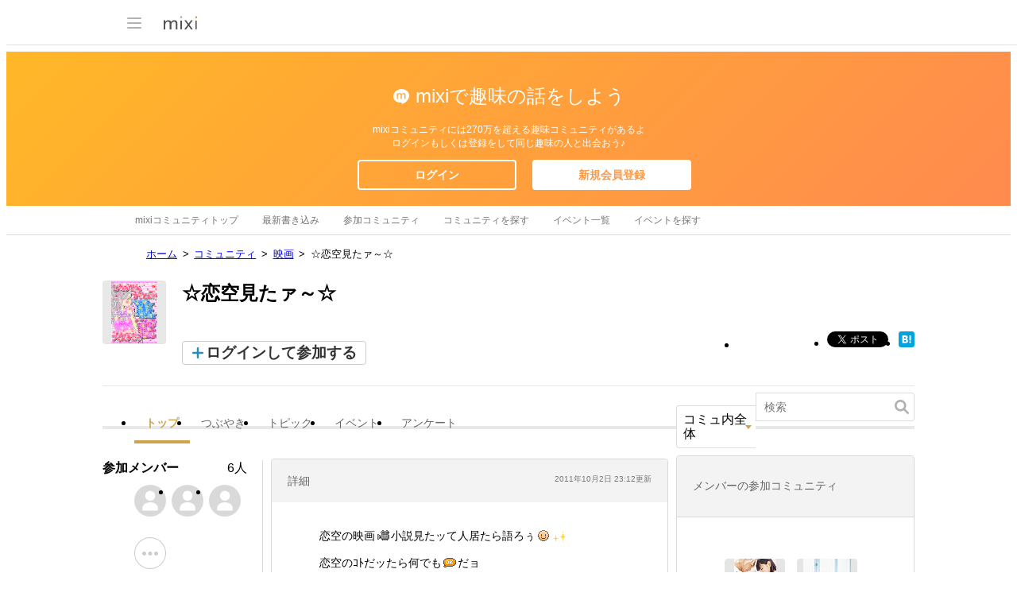

--- FILE ---
content_type: text/html; charset=utf-8
request_url: https://www.google.com/recaptcha/api2/aframe
body_size: 267
content:
<!DOCTYPE HTML><html><head><meta http-equiv="content-type" content="text/html; charset=UTF-8"></head><body><script nonce="YdNEiu2oNKWI0gBucUGKiw">/** Anti-fraud and anti-abuse applications only. See google.com/recaptcha */ try{var clients={'sodar':'https://pagead2.googlesyndication.com/pagead/sodar?'};window.addEventListener("message",function(a){try{if(a.source===window.parent){var b=JSON.parse(a.data);var c=clients[b['id']];if(c){var d=document.createElement('img');d.src=c+b['params']+'&rc='+(localStorage.getItem("rc::a")?sessionStorage.getItem("rc::b"):"");window.document.body.appendChild(d);sessionStorage.setItem("rc::e",parseInt(sessionStorage.getItem("rc::e")||0)+1);localStorage.setItem("rc::h",'1768998110550');}}}catch(b){}});window.parent.postMessage("_grecaptcha_ready", "*");}catch(b){}</script></body></html>

--- FILE ---
content_type: application/javascript; charset=utf-8
request_url: https://fundingchoicesmessages.google.com/f/AGSKWxWAE6Wm1mc8cj3Trgk_sz_x7y8Wo890iQ9kHqO8EZNRuxmOIeNnHmWbQmRoH_AF1AM6x0Mmtm-S6tKpcthvsFLF1U1uCD4vmtlULboWfrgvzy3gxpfexr8caTHURGQfeeULpslxoymugI1N557mZu4OSNrxAzgkxoO84AnJCp_34z7WbylV7Mc88wtV/_/468xads./revboostprocdnadsprod./banner-ad./carouselads..refit.ads.
body_size: -1291
content:
window['6f5b84fa-6840-4432-a8ff-c361edd7a578'] = true;